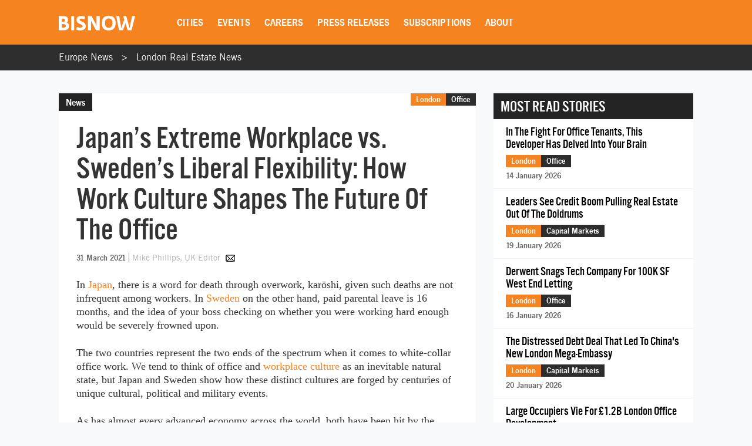

--- FILE ---
content_type: text/html; charset=utf-8
request_url: https://www.google.com/recaptcha/api2/aframe
body_size: 268
content:
<!DOCTYPE HTML><html><head><meta http-equiv="content-type" content="text/html; charset=UTF-8"></head><body><script nonce="w78w5JK39cKe0FJGgfbHUQ">/** Anti-fraud and anti-abuse applications only. See google.com/recaptcha */ try{var clients={'sodar':'https://pagead2.googlesyndication.com/pagead/sodar?'};window.addEventListener("message",function(a){try{if(a.source===window.parent){var b=JSON.parse(a.data);var c=clients[b['id']];if(c){var d=document.createElement('img');d.src=c+b['params']+'&rc='+(localStorage.getItem("rc::a")?sessionStorage.getItem("rc::b"):"");window.document.body.appendChild(d);sessionStorage.setItem("rc::e",parseInt(sessionStorage.getItem("rc::e")||0)+1);localStorage.setItem("rc::h",'1768986328385');}}}catch(b){}});window.parent.postMessage("_grecaptcha_ready", "*");}catch(b){}</script></body></html>